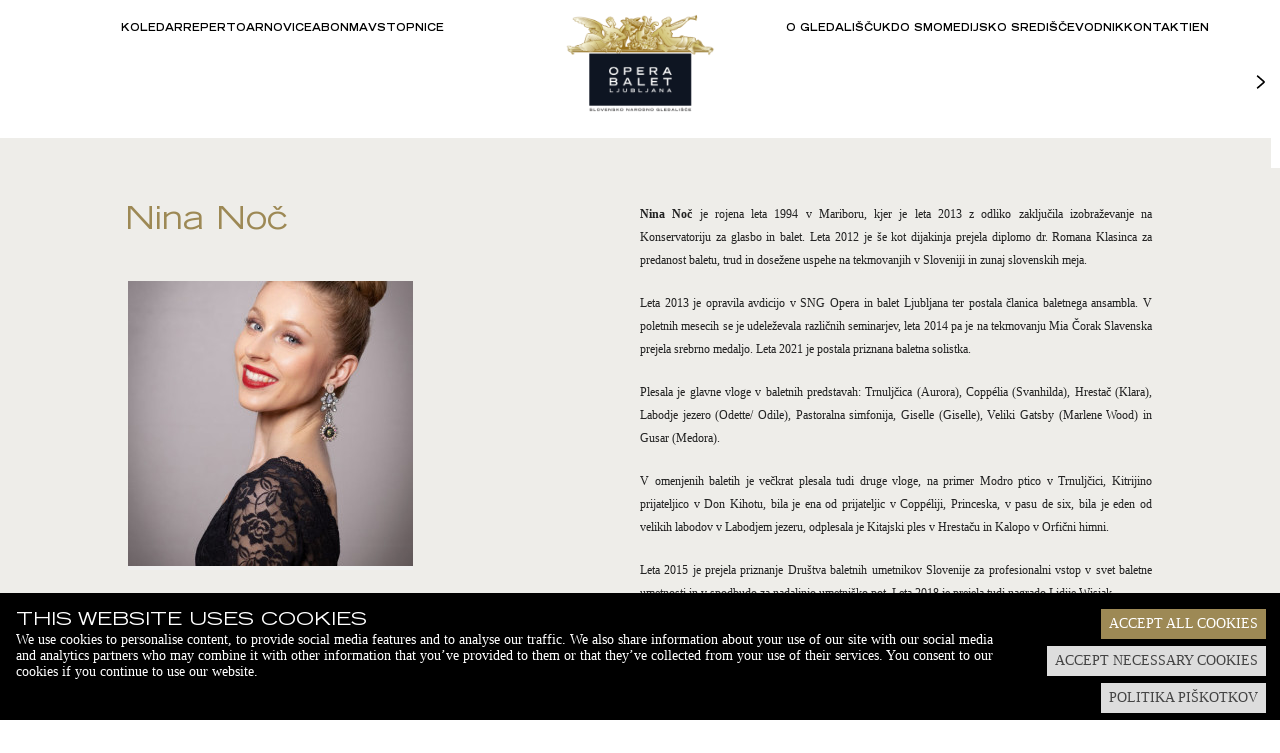

--- FILE ---
content_type: text/html; charset=utf-8
request_url: https://www.opera.si/sl/kdo-smo/balet/nina-noc-2/
body_size: 5675
content:
<!DOCTYPE html>
<html lang="sl-SI">
<head>
    <base href="https://www.opera.si/"><!--[if lte IE 6]></base><![endif]-->
    <title>Nina Noč &raquo; SNG Opera in balet Ljubljana</title>
    <meta name="description" content="Nina Noč je rojena leta 1994 v Mariboru, kjer je leta 2013 z odliko zaključila izobraževanje na Konservatoriju za glasbo in balet. Leta 2012 je še kot dijakinja prejela diplomo dr. Romana Klasinca za predanost baletu, trud in dosežene uspehe na tekmovanjih v Sloveniji in zunaj slovenskih meja.">
    <meta http-equiv="X-UA-Compatible" content="chrome=1">
    <meta name="viewport" content="width=device-width, initial-scale=1.0, maximum-scale=1.0, user-scalable=no">
    <meta name="generator" content="Silverstripe CMS 5.4">
<meta http-equiv="Content-Type" content="text/html; charset=utf-8">

    <link rel="alternate" hreflang="en-us" href="https://www.opera.si/en" />

    <link rel="alternate" hreflang="sl-si" href="https://www.opera.si/sl" />


    <link rel="profile" href="http://microformats.org/profile/hcard">
    <link rel="shortcut icon" href="_resources/images/SNG OPERA LOGO.png"/>
    <link rel="stylesheet" href="https://cdn.jsdelivr.net/npm/swiper@11/swiper-bundle.min.css"/>
    <link rel="stylesheet" href="https://cdnjs.cloudflare.com/ajax/libs/font-awesome/6.7.2/css/all.min.css"
          integrity="sha512-Evv84Mr4kqVGRNSgIGL/F/aIDqQb7xQ2vcrdIwxfjThSH8CSR7PBEakCr51Ck+w+/U6swU2Im1vVX0SVk9ABhg=="
          crossorigin="anonymous" referrerpolicy="no-referrer"/>
    <link href="https://cdn.jsdelivr.net/npm/bootstrap@5.0.2/dist/css/bootstrap.min.css" rel="stylesheet"
          integrity="sha384-EVSTQN3/azprG1Anm3QDgpJLIm9Nao0Yz1ztcQTwFspd3yD65VohhpuuCOmLASjC" crossorigin="anonymous">
    <script src="https://code.jquery.com/jquery-3.7.1.min.js"
            integrity="sha256-/JqT3SQfawRcv/BIHPThkBvs0OEvtFFmqPF/lYI/Cxo=" crossorigin="anonymous"></script>
    
    
    
    
    
    

    
        <script src="/dist/vendors.bundle.js"></script>
    
<link rel="stylesheet" type="text/css" href="/_resources/vendor/innoweb/silverstripe-cookie-consent/client/dist/css/cookieconsent.css?m=1743722598">
<link rel="stylesheet" type="text/css" href="/_resources/themes/opera/css/reset.css?m=1747145554">
<link rel="stylesheet" type="text/css" href="/_resources/themes/opera/css/layout.css?m=1761815054">
<link rel="stylesheet" type="text/css" href="/_resources/themes/opera/css/Form.css?m=1747402190">
<link rel="stylesheet" type="text/css" href="/_resources/themes/opera/css/tabstrip.css?m=1746995428">
<link rel="stylesheet" type="text/css" href="/_resources/themes/opera/css/overrides.css?m=1758549098">
<link rel="stylesheet" type="text/css" href="/_resources/themes/opera/css/calendar-block.css?m=1747917362">
<meta http-equiv="Content-language" content="sl-SI" />
</head>
<body class="Profile no-js">

<div class="accessibility">
<div class="accessibility-close" id="accessibility-close">
    <li title="Preklopi meni za dostopnost menu">
        <button title="Preklopi meni za dostopnost" class="accessibility-close-button">
            <img src="_resources/images/icons/chevron-right.svg" alt="Preklopi meni za dostopnost">
        </button>
    </li>
</div>

<div class="accessibility-menu">
    <li>
        <button class="skip-header" id="skip-header" title="Preskoči ponavljajočo vsebino" >
            <img src="_resources/images/icons/arrow-down-sign-to-navigate.png"/>
        </button>
    </li>
    <li>

        <button class="social-logo" id="accessibility" style="margin: 0 5px;" title="Vklopi dostopno temo">
            <img src="_resources/images/icons/accessibility-icon.svg" alt="Vklopi dostopno temo">
        </button>
    </li>
</div>
</div>
<header class="header clear" role="banner">

    <a href="https://www.opera.si/sl" title="SNG Opera in balet Ljubljana" class="brand-mobile" rel="home"
       title="SNG Opera in balet Ljubljana">

        <img src="_resources/images/SNG OPERA LOGO.png" alt="logo">
        <h1 class="visuallyhidden">
            SNG Opera in balet Ljubljana
        </h1>
    </a>

    <span class="trigger"></span>

    <div class="nav-holder">
        <div class="inner">
            <nav class="primary">
    <ul>
        
            <li class="link"><a tabindex=0 href="/sl/program/koledar" title="Program"
                                        class="link">Koledar</a></li>
        
            <li class="link"><a tabindex=0 href="/sl/predstave-v-sezoni-202425/20252026" title="Repertoar"
                                        class="link">Repertoar</a></li>
        
            <li class="link"><a tabindex=0 href="/sl/novice/aktualno" title="Novice"
                                        class="link">Novice</a></li>
        
            <li class="link"><a tabindex=0 href="/sl/abonma" title="Abonma"
                                        class="link">Abonma</a></li>
        
            <li class="link"><a tabindex=0 href="/sl/vstopnice/vstopnice" title="Vstopnice"
                                        class="link">Vstopnice</a></li>
        
    </ul>
</nav>

<a tabindex=0 href="https://www.opera.si/sl" title="SNG Opera in balet Ljubljana" class="brand" rel="home">
    <img src="_resources/images/SNG OPERA LOGO.png" class="logo" alt="logo">
    <span class="visuallyhidden">SNG Opera in balet Ljubljana</span>
</a>

<nav class="secondary">
    <ul>
        
            
                <li><a tabindex=0 href="/sl/o-gledaliscu-2/zgodovina-2" title="O gledališču" class="link">O gledališču</a></li>
            
                <li><a tabindex=0 href="/sl/kdo-smo/strokovne-sluzbe" title="Kdo smo" class="section">Kdo smo</a></li>
            
                <li><a tabindex=0 href="/sl/medijsko-sredisce/objave" title="Medijsko središče" class="link">Medijsko središče</a></li>
            
                <li><a tabindex=0 href="/sl/vodnik-za-obiskovalce" title="Vodnik za obiskovalce" class="link">Vodnik</a></li>
            
                <li><a tabindex=0 href="/sl/kontakti/informacije" title="Kontakti" class="link">Kontakti</a></li>
            
        
        
            <li><a tabindex=0 class="en_US" href="/en" title="EN">EN</a></li>
        
    </ul>
</nav>

        </div>
    </div>


</header>


    <div class="head-spacer"></div>


<section class="main clear detail-page" id="main" role="main">
    <div class="content-container clear">
        <article>
            <header>
                <h1>Nina Noč</h1>
                
	<ul class="gallery-detail clear">
        
			<li class="first xxx">
				<a href="" rel="fancybox" title="">
					<img src="/assets/Uploads/DarjaStravsTisu-6932__FillWzI4NSwyODVd.jpg" alt="Foto: SNG Opera in balet Ljubljana / Darja Štravs Tisu" />
				</a>
			</li>
		
	</ul>


            </header>
            <div class="content">
                <p style="text-align: justify;"><strong>Nina Noč</strong> je rojena leta 1994 v Mariboru, kjer je leta 2013 z odliko zaključila izobraževanje na Konservatoriju za glasbo in balet. Leta 2012 je še kot dijakinja prejela diplomo dr. Romana Klasinca za predanost baletu, trud in dosežene uspehe na tekmovanjih v Sloveniji in zunaj slovenskih meja.</p><p style="text-align: justify;">Leta 2013 je opravila avdicijo v SNG Opera in balet Ljubljana ter postala članica baletnega ansambla. V poletnih mesecih se je udeleževala različnih seminarjev, leta 2014 pa je na tekmovanju Mia Čorak Slavenska prejela srebrno medaljo. Leta 2021 je postala priznana baletna solistka.</p><p style="text-align: justify;">Plesala je glavne vloge v baletnih predstavah: Trnuljčica (Aurora), Coppélia (Svanhilda), Hrestač (Klara), Labodje jezero (Odette/ Odile), Pastoralna simfonija, Giselle (Giselle), Veliki Gatsby (Marlene Wood) in Gusar (Medora).</p><p style="text-align: justify;">V omenjenih baletih je večkrat plesala tudi druge vloge, na primer Modro ptico v Trnuljčici, Kitrijino prijateljico v Don Kihotu, bila je ena od prijateljic v Coppéliji, Princeska, v pasu de six, bila je eden od velikih labodov v Labodjem jezeru, odplesala je Kitajski ples v Hrestaču in Kalopo v Orfični himni.</p><p style="text-align: justify;">Leta 2015 je prejela priznanje Društva baletnih umetnikov Slovenije za profesionalni vstop v svet baletne umetnosti in v spodbudo za nadaljnjo umetniško pot. Leta 2018 je prejela tudi nagrado Lidije Wisiak.</p><p style="text-align: justify;">Nina Noč je v zadnjih letih aktivno sodelovala z Društvom baletnih umetnikov Slovenije in z njimi odplesala glavne in solo vloge v baletih Carmen, Dama s Kamelijami ter Romeo in Julija, nastopila pa je tudi na številnih baletnih koncertih, med drugim v Bolzanu in na festivalu Junij v Ljubljani.  </p><p style="text-align: justify;">Aktualizacija: september 2021</p>
                
            </div>
        </article>
    </div>
</section>


<footer class="footer" role="contentinfo">
    
            <a class="footer-ticket-link" href="https://opera.mojekarte.si/si/celotna-ponudba.html">
        <div class="footer-tickets">
                <h2>Nakup vstopnic</h2>
        </div>
            </a>
    

    <div class="footer-content">

        
            <div class="footer-contacts">
                
                    <div class="footer-contact">
                        <p class="contact-title">SNG Opera in balet Ljubljana</p>
                        <p>Župančičeva 1</p>
                        <p>1000 Ljubljana</p>
                        <p>T: +386 1 24 15 900</p>
                        
                        <p>E: info@opera.si</p>
                    </div>
                
                    <div class="footer-contact">
                        <p class="contact-title">Blagajna</p>
                        <p></p>
                        <p></p>
                        <p>T: +386 1 24 15 959</p>
                        <p>M: +386 31 696 600</p>
                        <p>E: blagajna@opera.si</p>
                    </div>
                
            </div>
        

        
            <div class="footer-nav">
                
                    <a tabindex=0 href="/sl/kontakti/informacije" title="Informacije" class="link"><p>Informacije</p></a>
                
                    <a tabindex=0 href="/sl/vstopnice/vstopnice" title="Vstopnice" class="link"><p>Vstopnice</p></a>
                
                    <a tabindex=0 href="/sl/sponzorji/sponzorji" title="Sponzorji" class="link"><p>Sponzorji</p></a>
                
                    <a tabindex=0 href="/sl/program/koledar" title="Program" class="link"><p>Koledar</p></a>
                
                    <a tabindex=0 href="/sl/abonma" title="Abonma" class="link"><p>Abonma</p></a>
                
                    <a tabindex=0 href="/sl/vodnik-za-obiskovalce" title="Vodnik za obiskovalce" class="link"><p>Vodnik</p></a>
                
                    <a tabindex=0 href="/sl/o-gledaliscu-2/zgodovina-2" title="O gledališču" class="link"><p>O gledališču</p></a>
                
                    <a tabindex=0 href="/sl/kdo-smo/strokovne-sluzbe" title="Kdo smo" class="section"><p>Kdo smo</p></a>
                
                    <a tabindex=0 href="/sl/kontakti/informacije" title="Kontakti" class="link"><p>Kontakti</p></a>
                
                <a><p></p></a>
            </div>
        

        <div class="footer-news">
            <h2>Prijava na E-novice</h2>
                <p>Bodite na tekočem!</p>
                <p>Prijavite se na e-novice SNG Opera in balet Ljubljana in odkrijte zanimivosti in zakulisne zgodbe.</p>
                <div id="sqm_form_16"></div>
                <script type="application/javascript" src="/_resources/themes/opera/javascript/event.js?m=1746995428"></script>
<script type="application/javascript" src="/_resources/themes/opera/javascript/functions.js?m=1747639223"></script>
<script type="application/javascript" src="/_resources/themes/opera/javascript/accessibility.js?m=1747917362"></script>
<script type="application/javascript" src="/_resources/themes/opera/javascript/hover.js?m=1746995428"></script>
<script type="application/javascript" src="https://7721.squalomail.net/forms/16/subscribe.js?v=1"
                        async></script>
        </div>

        <div class="footer-socials">
            
            <div>
            <h2>Ostanimo povezani</h2>
                
                    <a href="http://www.facebook.com/SNGOperaInBalet" target="_blank" title="Facebook">
                        <div class="footer-social">
                            <i class="fa-brands fa-facebook-f"></i>
                        </div>
                    </a>
                
                    <a href="https://www.instagram.com/operabaletlj/" target="_blank" title="Instagram">
                        <div class="footer-social">
                            <i class="fa-brands fa-instagram"></i>
                        </div>
                    </a>
                
                    <a href="https://www.youtube.com/@SNGOperainbaletLj" target="_blank" title="Youtube">
                        <div class="footer-social">
                            <i class="fa-brands fa-youtube"></i>
                        </div>
                    </a>
                
            </div>
            
            <div>
                <h2>Pišite nam</h2>
                    <a href="mailto:info@opera.si" title="Kontaktirajte nas ">
                        <div class="footer-social">
                            <i class="fa-regular fa-envelope"></i>
                        </div>
                    </a>
            </div>
        </div>
    </div>


    <div class="footer-bottom">
        <small class="footer-copyright left">
            &copy; 2026
            <span>I</span>
            SNG Opera in balet Ljubljana
        </small>
        <a tabindex=0 href="https://www.opera.si/sl" title="SNG Opera in balet Ljubljana" class="footer-brand" rel="home">
            <img src="_resources/images/SNG OPERA LOGO.png" class="footer-logo" alt="logo">
            <span class="visuallyhidden">SNG Opera in balet Ljubljana</span>
        </a>
        <small class="footer-copyright right">
            Produkcija:
            <a tabindex=0 href="https://nimbis.si" target="_blank" title="Nimbis d.o.o.">Nimbis d.o.o.</a>
            <span>I</span>
            <a tabindex=0 href="https://www.opera.si/sl/accessibility">
                Izjava o dostopnosti
            </a>
            <span>I</span>
            <a tabindex=0 href="https://www.opera.si/sl/sitemap">
                Sitemap
            </a>
        </small>
    </div>
</footer>


    <div role="dialog"
         aria-labelledby="cookieconsent-title"
         class="CookieConsent"
         id="CookieConsent"
         data-cookie="CookieConsent"
         data-expiry="60"
         
    >
        <div>
        <div class="CookieConsent__hd">
            <h2 class="CookieConsent__title" id="cookieconsent-title">This website uses cookies</h2>
        </div>
        <div class="CookieConsent__bd">
            <div class="CookieConsent__content">
                <p>We use cookies to personalise content, to provide social media features and to analyse our traffic. We also share information about your use of our site with our social media and analytics partners who may combine it with other information that you’ve provided to them or that they’ve collected from your use of their services. You consent to our cookies if you continue to use our website.</p>
            </div>
        </div>
        </div>
        <div class="CookieConsent__ft">
            
                <a class="CookieConsent__button CookieConsent__button--highlight js-cookie-consent-button" href="/sl/kdo-smo/balet/nina-noc-2/acceptAllCookies" rel="nofollow" data-cookie-groups="Necessary,Analytics">
                    Accept all cookies
                </a>
                <a class="CookieConsent__button js-cookie-consent-button" href="/sl/kdo-smo/balet/nina-noc-2/acceptNecessaryCookies" rel="nofollow" data-cookie-groups="Necessary">
                    Accept necessary cookies
                </a>
                <a class="CookieConsent__button js-cookie-info-button" href="/our-cookie-policy" rel="nofollow">
                    Politika piškotkov
                </a>
            
        </div>
    </div>
    <script>
        const popup = document.getElementById('CookieConsent');
        if (typeof(popup) != 'undefined' && popup != null) {
            const cookieName = popup.getAttribute('data-cookie');
            const cookieExpiry = popup.getAttribute('data-expiry');
            const additionalHostLinks = popup.getAttribute('data-additional-host-links');
            if (document.cookie.match(new RegExp('(^| )' + cookieName + '=([^;]+)'))) {
                popup.style.display = 'none';
            }
            document.addEventListener('DOMContentLoaded', function() {
                const buttons = document.querySelectorAll('.js-cookie-consent-button');
                if (buttons.length > 0) {
                    Array.prototype.forEach.call(buttons, function (button) {
                        button.addEventListener('click', function (e) {
                            e.preventDefault();
                            const xhr = new XMLHttpRequest();
                            xhr.open('GET', this.href);
                            xhr.setRequestHeader('x-requested-with', 'XMLHttpRequest');
                            xhr.send();
                            const d = new Date;
                            d.setTime(d.getTime() + 24*60*60*1000*cookieExpiry);
                            const cookieGroups = this.getAttribute('data-cookie-groups');
                            document.cookie = cookieName + "=" + cookieGroups + ";path=/;expires=" + d.toGMTString();
                            if (typeof(additionalHostLinks) != 'undefined' && additionalHostLinks != null) {
                                additionalHostLinks.split(',').forEach(function (url) {
                                    let img = document.createElement("img");
                                    img.src = url + cookieGroups;
                                    img.width = 1;
                                    img.height = 1;
                                    img.alt = "";
                                    img.className = "CookieConsent__host-image";
                                    document.body.appendChild(img);
                                });
                            }
                            let event = new CustomEvent("updateCookieConsent");
                            document.dispatchEvent(event);
                            popup.style.display = 'none';
                        });
                    });
                }
            });
        }
    </script>




<script src="https://cdn.jsdelivr.net/npm/swiper@11/swiper-bundle.min.js"></script>
<script src="https://cdn.jsdelivr.net/npm/bootstrap@5.0.2/dist/js/bootstrap.bundle.min.js"
        integrity="sha384-MrcW6ZMFYlzcLA8Nl+NtUVF0sA7MsXsP1UyJoMp4YLEuNSfAP+JcXn/tWtIaxVXM"
        crossorigin="anonymous"></script>






<script src="https://cdn.jsdelivr.net/npm/bs5-lightbox@1.8.5/dist/index.bundle.min.js"></script>



<script type="application/javascript">
    window.addEventListener('scroll', function () {
        if (window.scrollY > 0) {
            document.querySelector('body').classList.add('scrolled');
        } else {
            document.querySelector('body').classList.remove('scrolled');
        }
    });

</script>
<!--<script type="application/javascript">
    jQuery(document).ready(function ($) {
        window.addEventListener('scroll', function () {
            const cal = $(".calpage-calendar")
            const footer = $(".footer")
            if (window.scrollY > 0) {
                if (cal.position().top + cal.offset().top + cal.outerHeight(true) > footer.position().top) {
                    cal.css("transition", "0.5s")
                    cal.css("top", "unset")
                    cal.css("bottom", footer.position().top)
                } else {

                    cal.css("bottom", "unset")
                    cal.css("top", "90px")
                }
            } else {
                cal.css("top", "175px")
                cal.css("bottom", "unset")
            }
        });
    });
</script>-->
</body>
</html>


--- FILE ---
content_type: text/css
request_url: https://www.opera.si/_resources/themes/opera/css/layout.css?m=1761815054
body_size: 7831
content:
@font-face {
    font-family: 'BodoniOTRoman';
    src: url('../font/bodoniot_roman-webfont.eot');
}

@font-face {
    font-family: 'BodoniOTRoman';
    src: url(//:) format('no404'), url('../font/bodoniot_roman-webfont.woff') format('woff'), url('../font/bodoniot_roman-webfont.ttf') format('truetype'), url('../font/bodoniot_roman-webfont.svg#BodoniOTRoman') format('svg');
    font-weight: normal;
    font-style: normal;
}

@font-face {
    font-family: 'TradeGothicOTBoldExtended';
    src: url('../font/tradegothicot_boldextended-webfont.eot');
}

@font-face {
    font-family: 'TradeGothicOTBoldExtended';
    src: url(//:) format('no404'), url('../font/tradegothicot_boldextended-webfont.woff') format('woff'), url('../font/tradegothicot_boldextended-webfont.ttf') format('truetype'), url('../font/tradegothicot_boldextended-webfont.svg#TradeGothicOTBoldExtended') format('svg');
    font-weight: normal;
    font-style: normal;
}

@font-face {
    font-family: 'TradeGothicOTExtended';
    src: url('../font/tradegothicot_extended-webfont.eot');
}

@font-face {
    font-family: 'TradeGothicOTExtended';
    src: url(//:) format('no404'), url('../font/tradegothicot_extended-webfont.woff') format('woff'), url('../font/tradegothicot_extended-webfont.ttf') format('truetype'), url('../font/tradegothicot_extended-webfont.svg#TradeGothicOTExtended') format('svg');
    font-weight: normal;
    font-style: normal;
}

html {
    scroll-behavior: smooth;
}


html,
body {
    height: 100%;
}

body {
    font-size: 14px;
    font-family: Georgia, "Times New Roman", Times, serif;
    *font-size: small;
    color: #232323;
    -webkit-font-smoothing: antialiased;
    padding-top: 54px;
}

body.HomePage {
    padding-top: 0;
}

*:focus-visible {
    outline: 2px solid cornflowerblue !important;
}

.head-spacer {
    height: 84px;
}

::-moz-selection {
    background: var(--gold-dark-color);
    color: #fff;
    text-shadow: none;
}

::selection {
    background: var(--gold-dark-color);
    color: #fff;
    text-shadow: none;
}

h1,
h2,
h3,
h4,
h5,
h6 {
    font-weight: 100;
}

.content h2,
.content h3,
.content h4,
.content h5,
.content h6 {
    color: #8b794b;
}

h1 {
    font-size: 30px;
}

h2 {
}

h3 {
}

a {
    color: #785d16;
    text-decoration: none;
}

a:hover {
    color: #997f3d;
}

.content ol {
    margin-left: 20px;
}

.content em {
    font-style: italic;
}

.content .documents {
    margin-left: 0;
    padding-left: 0;
}

.content .documents li {
    margin-bottom: 0;
    background-repeat: no-repeat;
    padding-top: 4px;
    padding-bottom: 1px;
    list-style-type: none;
}

textarea {
    font-family: Georgia, "Times New Roman", Times, serif;
    padding: 10px 0
}

.sprite {
    background: url(../images/sprite.png) no-repeat;
}

#map_canvas {
    height: 420px !important;
    width: 100%;
    max-width: 100%;
    border: 1px solid #d8d4c8;
    margin-bottom: 30px;
}

.nav-holder .inner {
    display: grid;
    grid-template-columns: 1fr min-content 1fr;
}


.footer {
    margin: 0;
    background: #000000;
    color: white;
}

.footer-tickets {
    text-align: center;
}

.footer-content {
    padding: 2em;
    display: grid;
    grid-template-columns: 1fr 1fr 1fr 1fr;
    gap: 1em;
    width: 1284px;
    margin-left: auto;
    margin-right: auto;
    line-height: 2em;
}

.footer .footer-tickets {
    background: #a20a0f;
    text-transform: uppercase;
    font-family: Arial, Helvetica, sans-serif;
    padding: 1em;
}

.footer-ticket-link {
    display: block;
    width: 100%;
}

.footer a {
    color: #fff;
    display: block;
}

.footer-socials a, .footer-copyright a {
    display: inline-block;
}

.footer .footer-tickets h2 {
    font-weight: 900;
    font-size: 1.4em;
}

.footer .footer-contacts {
    font-family: "TradeGothicOTExtended";
}

.footer .footer-contact {
    padding-bottom: 3em;
}

.footer .footer-contact .contact-title {
    font-weight: bold;
    text-transform: uppercase;
    padding-bottom: 1em;
}

.footer-content a {
    font-family: "TradeGothicOTExtended";
    text-transform: uppercase;
    font-size: 0.8em
}

.footer .footer-news {
    font-family: "TradeGothicOTExtended";
}

.footer-news h2, .footer-socials h2 {
    font-family: "TradeGothicOTExtended";
    font-weight: bold;
    text-transform: uppercase;
    padding-bottom: 1em;
    font-size: 1em;
}

.footer .footer-news p {
    font-size: 0.8em;
    line-height: 1.5em;
}

.footer-socials {
    margin-left: 6em;
}

.footer-socials > div {
    padding-bottom: 3em;
}

.footer-social {
    padding: 0.5em;
    border-radius: 100%;
    background-color: #785d16;
    font-size: 20px;
    line-height: 20px;
    display: inline-block;
    margin-right: 0.5em;
}

.footer-social i {
    width: 20px;
    height: 20px;
    text-align: center;
}

.news-footer {
    background-color: var(--gold-background-color);
    padding: 1em;
    padding-top: 0
}

.desktop .news-footer-slide {
    display: grid;
    grid-template-columns: 1fr 1fr 1fr;
    grid-gap: 1em;
}

.tablet .news-footer-slide {
    display: grid;
    grid-template-columns: 1fr 1fr;
    grid-gap: 1em;
}

.mobile .news-footer-slide {
    display: grid;
    grid-template-columns: 1fr;
    grid-gap: 1em;
}

.news-footer-item {
    background-color: #fff;
    display: flex;
    flex-direction: column;
    height: 530px;
}

.news-footer-item .news-content {
    padding: 1em;
    flex-grow: 1;
    height: 250px;
    overflow: hidden;
}

.news-footer-item .news-content p {
    text-align: justify;
}

.news-footer-item img {
    width: 100%;
    height: 250px;
    object-fit: cover;
}

.news-footer-item h3 {
    font-size: 1.8em;
    line-height: 1em;
    font-family: "TradeGothicOTExtended";
    margin-bottom: 0.5em;
    font-weight: bold;
    overflow: hidden;
}

.news-footer-item .news-date {
    color: gray;
    margin-bottom: 0.5em;
    font-family: "TradeGothicOTExtended";
}

.news-footer.tablet, .news-footer.mobile {
    display: none;
}

.news-controls {
    background-color: var(--gold-background-color);
    margin-bottom: 0 !important;
    padding-top: 1.5em;
}

.nsf-box .fp10 {
    background: none !important;
    color: white !important;
    padding: 0 !important;
    margin: 0 !important;
}

/* embeded subscription form */
.nsf-box .fp10 p {
    display: none;
}

.nsf-box .fp10 button {
    background-color: #785d16 !important;
    font-family: Arial, Helvetica, sans-serif;
    color: white !important;
    font-weight: bold !important;
}

.nsf-box .fp10 .description {
    color: white !important;
}

/* end embeded subscription form */


.footer-bottom {
    display: grid;
    grid-template-columns: calc(50% - 1em - 75px) 150px calc(50% - 1em - 75px);
    grid-gap: 1em;
    color: #8b794b;
    font-size: 0.8em;
}

.footer-bottom a {
    color: #8b794b;
}

.footer-bottom img {
    width: 100%;
}

.footer-bottom .footer-copyright {
    margin-top: auto;
    padding: 1em
}

.footer-bottom .footer-copyright.left {
    text-align: right;
}

.main {
    position: relative;
}

.HomePage .main {
    height: 100%;
}

.main-home {
    width: 100%;
}

.aside {
    float: left;
    width: 150px;
}

.header {
    margin: 0 auto;
    top: 0;
    left: 0;
    position: fixed;
    width: 100%;
    max-width: 100%;
    z-index: 30;
}

.nav-holder {
    height: 53px;
    transition: 0.5s;
    background-color: rgba(255, 255, 255, 0.1);
}

.HomePage .nav-holder .primary a, .HomePage .nav-holder .secondary a {
    transition: 0.5s;
    color: white;
}

.nav-holder:hover {
    transition: 0.5s;
    background-color: rgba(255, 255, 255, 0.95);
}

.nav-holder:hover .primary a, .nav-holder:hover .secondary a {
    transition: 0.5s;
    color: black !important;
}

.scrolled .nav-holder {
    transition: 0.5s;
    background-color: rgba(255, 255, 255, 0.95);
    height: 90px;
}

.scrolled .nav-holder .primary a, .scrolled .nav-holder .secondary a {
    transition: 0.5s;
    color: black;
}

.nav-holder .inner {
    height: 100%;
}

.spotlight .carousel-item {
    height: 100vh;
}


.spotlight .carousel-item img, .spotlight .carousel-item video {
    height: 100%;
    width: 100%;
    object-fit: cover;
}

.spotlight .carousel-caption {
    height: 100%;
    width: 100%;
    left: 0;
    right: 0;
    top: 0;
    bottom: 0;
    padding: 0;
    display: grid;
    font-family: 'TradeGothicOTExtended';
}

.spotlight .carousel-caption div {
    margin: auto;
}

.spotlight .carousel-caption a:not(.btn-tickets) {
    display: block;
}

.spotlight .carousel-caption.light {
    color: #fff;
    transition: 0.5s;
}

.spotlight .carousel-caption.light a:not(.btn-tickets) {
    color: #ccc;
}

.spotlight .carousel-caption.dark {
    color: #000;
    transition: 0.5s;
}

.spotlight .carousel-caption.dark a:not(.btn-tickets) {
    color: #333;
}

.spotlight .carousel-caption.gold {
    color: var(--gold-dark-color);
    transition: 0.5s;
}

.spotlight .carousel-caption.gold a:not(.btn-tickets) {
    color: #785d16;
}

.spotlight .carousel-caption.outlined-text.light {
    color: rgba(0,0,0,0);
    text-stroke: 1px white;
    -webkit-text-stroke: 1px white;
}

.spotlight .carousel-caption.outlined-text.dark {
    color: rgba(0,0,0,0);
    text-stroke: 1px black;
    -webkit-text-stroke: 1px black;
}

.spotlight .carousel-caption.outlined-text.gold {
    color: rgba(0,0,0,0);
    text-stroke: 1px var(--gold-dark-color);
    -webkit-text-stroke: 1px var(--gold-dark-color);
}

.spotlight .carousel-pause {
    position: absolute;
    right: 0;
    bottom: 0;
    z-index: 2;
    display: flex;
    justify-content: center;
    padding: 0;
    margin-right: 1em;
    margin-bottom: 1rem;
    list-style: none;
    color: rgba(255, 255, 255, 0.3);
    font-size: 1.5rem;
}

.video-pause {
    position: absolute;
    bottom: 2em;
    width: 100%;
    color: white;
    text-align: center;
    font-size: 1.5em;
}

.btn-tickets {
    background-color: var(--ticket-link-color);
    color: #fff;
    padding: 1em 2em;
    font-size: 1em;
    font-weight: bold;
    text-transform: uppercase;
    font-family: 'TradeGothicOTExtended';
    transition: linear 0.2s;
    display: inline-block;
    border: 1px var(--ticket-link-color) solid;
}

.btn-tickets:hover {
    color: white;
    background-color: #8A090D;
}

.spotlight .carousel-caption h1 {
    font-size: 4em;
    text-transform: uppercase;
    font-weight: bold;
}

.spotlight .carousel-caption h2 {
    font-size: 3em;
}
.spotlight .carousel-caption h3 {
    font-size: 2.5em;
}
.spotlight .carousel-caption h4 {
    font-size: 2em;
}
.spotlight .carousel-caption h5 {
    font-size: 1.5em;
}
.spotlight .carousel-caption h6 {
    font-size: 1em;
}

.spotlight .carousel-caption p {
    font-family: "Open Sans", sans-serif;
}

button.social-logo {
    display: inline-block;
    vertical-align: middle;
    width: 20px;
    height: 20px;
    border: none;
    background: none;
    padding: 0
}

.brand {
    transition: 0.3s;
    width: 150px;
    margin-top: 1em;
}


.primary,
.secondary {
    display: flex;
    align-items: center;
    justify-content: space-around;
}


.logo {
    transition: 0.5s;
    width: 150px;
    position: absolute;
    margin: 0;
}

.scrolled .logo {
    transition: 0.5s;
    width: 100px;
    margin: 0 25px;
}

.primary ul,
.secondary ul {
    display: flex;
    flex-wrap: wrap;
    font-size: 0.95em;
    gap: 1em;
    justify-content: space-around;
}

.nav-holder:focus-within {
    background-color: white;
}

.primary a,
.secondary a,
.tertiary li a {
    color: #000;
    font-family: 'TradeGothicOTBoldExtended';
    text-transform: uppercase;
    -moz-transition: 0.2s;
    -webkit-transition: 0.2s;
    -o-transition: 0.2s;
    transition: 0.2s;
    font-size: 0.75em;
}

.primary li a:hover,
.secondary li a:hover {
    color: var(--gold-dark-color);
}


.tertiary .parent,
.tertiary .current.parent {
    display: none;
}

.tertiary li a {
    color: #999;
}


.lang-nav {
    position: absolute;
    right: 15px;
    top: 15px;
    z-index: 10;
}

.lang-nav a.en, .lang-nav a.sl {
    line-height: 200px;
    overflow: hidden;
    height: 20px;
    width: 20px;
    display: inline-block;
    vertical-align: middle;
    margin: 0 5px;
    background: url(../images/sprite.png) no-repeat;
}

.lang-nav a.en {
    background-position: -21px -22px;
}

.lang-nav a.sl {
    background-position: -43px -22px;
}

.lang-nav a.social-logo {
    display: inline-block;
    vertical-align: middle;
    width: 20px;
    height: 20px;
    margin: 0 5px;
}


.lang-nav a.nl-link:hover {
    opacity: .8;
}

@media screen and (min-width: 656px) {
    .lang-nav .break {
        display: none
    }

    .lang-nav a.nl-link {
        color: #999;
        margin: 0;
    }

    .lang-nav a.nl-link:hover {
        color: #000;
    }

    .spotlight .carousel-item .desktop {
        display: block;
    }

    .spotlight .carousel-item .mobile {
        display: none;
    }
}

.loading {
    text-align: center;
}

.front-news {
    position: fixed;
    top: 40%;
    right: 0;
    width: 240px;
    z-index: 20;
}

span.separator {
    padding: 0 5px 0 7px;
}

.secondary .sub li {
    padding-left: 10px;
}

.season-list li.cover {
    display: flex;
    flex-direction: column;
    justify-content: center;
    align-items: center;
    background: right top no-repeat #deddd8;
    background-size: auto;
    aspect-ratio: 16/9;
    width: 100%;
}

ul.list {
    display: grid;
    grid-template-columns: repeat(auto-fit, minmax(320px, 1fr));
    gap: 0.5em;
    margin-left: 1em;
    margin-right: 1em;
    margin-bottom: 1em;
    margin-top: 1em;
}

.list li {

    min-height: 195px;
    text-align: center;

}

.list li.item {
    background-color: #eeede9;
}


.photo-list li.cover {
    background-color: #deddd9;
}

.photo-list li.cover p {
    padding: 37px 30px 0;
    color: #666;
    font-size: 13px;
    line-height: 19px;
}

.photo-list li h3 {
    margin-top: 72px;
    font-family: 'TradeGothicOTBoldExtended';
    line-height: 22px;
    margin-bottom: 10px;
}

.photo-list li .separator {
    padding: 0 8px 0 5px;
}

.photo-list li.item .links {
    line-height: 20px;
}

.season-list {
    display: grid;
    grid-template-columns: repeat(auto-fit, minmax(340px, 1fr));

}

.season-list li.item {
    background-repeat: no-repeat;
    position: relative;
    background-image: url(../images/privzeta.jpg);
    aspect-ratio: 16 / 9;
    background-size: cover;
    background-position: center;
}

.season-list li.item a {
    display: block;
    width: 100%;
    height: 100%;
    color: #fff;
}

.season-image {
    width: 100%;
    height: 100%;
    object-fit: cover;
    object-position: center
}

.season-list li.item .title {
    height: 60px;
    background-color: #000;
    opacity: 80%;
    position: absolute;
    left: 0;
    bottom: 0;
    width: 100%;
    transition: 0.3s;
}

.season-list li.item:hover .title {
    height: 70px;
    transition: 0.3s;
}

.season-list li.cover {
    background-color: #deddd8;
}

.season-list li.cover p {
    font-size: 11px;
    color: #777;
}


.season-list li h2 {
    color: #000;
    font-size: 21px;
    font-family: 'TradeGothicOTBoldExtended';
    text-transform: uppercase;
}

.season-list li h3 {
    font-family: 'TradeGothicOTExtended';
    font-size: 13px;
    text-transform: uppercase;
    color: #fff;
    line-height: 18px;
    margin-top: -2px;
    padding: 0 20px 10px;
}


.season-list li h4 {
    text-transform: none;
    margin-bottom: 6px;
    font-size: 11px;
    color: #aaa;
    padding: 10px 20px 0;
}

.tertiary {
    text-align: center;
    border: 1px solid #ddd;
    border-left-width: 0;
    border-right-width: 0;
    width: 100%;
    padding: 9px 0 3px;
}

.tertiary select {
    display: none;
}

.tertiary li {
    display: inline-block;
    font-family: 'TradeGothicOTBoldExtended';
    font-size: 15px;
    text-transform: uppercase;
    padding-right: 18px;
    /*background: url(../images/menu-separator.png) no-repeat right center;*/
    margin-right: 10px;
    margin-bottom: 5px;
}

.tertiary li.last {
    margin-right: 0;
    padding-right: 0;
    background-image: none;
}

.tertiary li a {
    display: inline-block;
}

.gallery-default li {
    zoom: 1;
    display: inline !important;
}


.gallery-default li a {
    padding: 0 5px;
    margin-bottom: 10px;
    display: inline-block;
}

article h1 {
    font-size: 48px;
    font-family: 'TradeGothicOTExtended';
    color: var(--gold-dark-color);
    text-transform: uppercase;
    margin-bottom: 21px;
    margin-left: -3px;
}

article h2.author {
    font-size: 24px;
    margin-bottom: 7px;
    font-family: 'BodoniOTRoman';
    font-style: normal;
}

article h2 {
    font-family: 'TradeGothicOTExtended';
    margin-bottom: 15px;
    font-size: 26px;
    line-height: 32px;
}

article h3 {
    font-family: 'TradeGothicOTExtended';
    margin-bottom: 15px;
    font-size: 20px;
    line-height: 28px;
}

article p + h3,
article ul + h3,
article ol + h3 {
    margin-top: 30px;
}

article p + h2,
article ul + h2,
article ol + h2 {
    margin-top: 40px;
}

.content-container {
    background-color: #eeede9;
    padding: 65px 10% 50px;
}

article header {
    width: 100%;
    float: left;
    margin-bottom: 15px;
}

article header .info {
    margin-top: -10px;
    line-height: 24px;
}

article header .info li {
    font-size: 15px;
    display: inline-block;
    color: #333;
}

article header .info li span {
    padding: 0 5px 0 7px;
    font-family: Arial, Helvetica, sans-serif;
    color: #999;
}


article.additional {
    padding-top: 100px;
}

article header .info li span.other-dates-link,
#show-extended {
    color: #a20a0f;
    padding: 0 17px 0 0;
    background: url(../images/arrow.gif) no-repeat right 4px;
    cursor: pointer;
    font-weight: bold;
    font-family: Georgia, "Times New Roman", Times, serif;
}

aside #show-extended {
    margin-top: -15px;
}

article header .btn {
    float: left;
    margin-top: 20px;
    margin-bottom: 25px;
}

img.sponsors {
    float: right;
    margin-top: 8px;
}

article header .info li span.open,
span#show-extended.open {
    background-position: right -18px;
}

article iframe {
    width: 100%;
    aspect-ratio: 16/9 !important;
    height: unset;
}

.event-page {
    background-color: #f4f2ec;
}

.event-header {
    height: 60vh;
    width: 100%;
    display: grid;
    grid-template-areas: "header";
}

.event-image {
    height: 60vh;
    width: 100%;
    object-fit: cover;
    grid-area: header;
}

.event-header .event-info {
    grid-area: header;
    margin-top: auto;
    margin-bottom: 4em;
    text-align: center;
    color: white;
    font-family: 'TradeGothicOTBoldExtended';
}

.event-header .event-info h3 {
    color: var(--gold-background-color);
    font-size: 1em;
    margin-bottom: 0.5em;
}

.event-header .event-info h1 {
    text-transform: uppercase;
    font-size: 3em;
    color: white;
    margin: auto;
    font-weight: bold;
}


.event-header .event-info.Gold h2,
.event-header .event-info.Gold h3,
.event-header .event-info.Gold h1 {
    color: var(--gold-background-color);
}

.event-header .event-info.Dark h2,
.event-header .event-info.Dark h3,
.event-header .event-info.Dark h1 {
    color: #000000;
}


.event-header .event-info h2 {
    font-size: 1.5em;
}

.event-header .event-info button {
    margin-top: 2em;
}

.event-content {
    width: 90%;
    padding: 3em;
    margin: auto;
    background-color: white;
    position: relative;
    top: -2em;
    line-height: 1.8em;
    text-align: justify;
}

.event-sponsor {
    width: min-content;
    max-width: 100%;
    margin: auto;
}

.event-sponsor img {
    max-width: 300px;
}

.event-people, .event-documents, .event-additionals, .event-notifications {
    text-align: center;
}

.event-people li, .event-documents li, .event-additionals li {
    display: grid;
    grid-template-columns: 1fr 1fr;
    grid-gap: 1em;
    text-align: right;
}

.event-people li strong, .event-documents li strong, .event-additionals li strong {
    text-align: left;
}

.event-people i, .event-documents i, .event-additionals i, .event-notifications i {
    font-size: 1.8em;
    color: #8b794b;
    margin: 0.25em 0 1em 0;
}

.event-content h3 {
    font-family: 'TradeGothicOTBoldExtended';
    text-transform: uppercase;

}

.event-people h3, .event-documents h3, .event-additionals h3, .event-notifications h3 {
    font-size: 0.8em;
}

.event-shows h3 {
    text-align: center;
    margin-bottom: 1em;
}

.event-shows .btn.more {
    display: block;
    margin: auto;
    margin-bottom: 2em;
}

.event-shows {
    margin-bottom: 2em;
}

.event-shows-list {
    background-color: #f7f6f4;
    padding: 0 1em;
}

.event-show {
    display: grid;
    grid-template-columns: min-content 1fr min-content 125px;
    grid-gap: 1em;
    font-family: 'TradeGothicOTBoldExtended';
}

.event-date {
    text-align: center;
    padding: 0;
}

.event-date h4 {
    font-size: 2.5em;
    line-height: 1em;
}

.event-date p {
    font-size: 0.8em;
    line-height: 1em;
}

.event-time {
    justify-content: flex-end;
    display: flex;
    align-items: center;
}

.event-time h4 {
    font-size: 1.8em;
    line-height: 1em;
}

.event-show-list .event-location {
    padding: 0;
}

.event-show-list .event-show {
    padding-bottom: 1em;
    margin-bottom: 1em;
    border-bottom: 1px solid #eee;
}

.event-list-small .event-location, .event-list-small .event-author {
    font-size: 0.8em;
    color: #666
}

.event-list-small .event-title {
    font-size: 2em;
    line-height: 1.2em;
}

.event-notice {
    font-size: 0.8em;
    line-height: 1em;
    color: #999;
}

.event-premiere {
    color: var(--ticket-link-color)
}

.show-icons {
    width: fit-content;
    margin: auto 0 auto auto;
    height: fit-content;
}

.show-icons button:not(:last-child) {
    margin-right: 0.25em;
}

.cast, .event-additional, .files {
    display: none;
    margin-bottom: 4em;
}

.event-additional-content, .event-notification {
    padding: 2em;
    background-color: #f4f2ec;
    margin-bottom: 1em;
    text-align: justify;
}

.event-additional-content h4, .event-notification h4 {
    font-family: 'TradeGothicOTBoldExtended';
    text-transform: uppercase;

}

.event-additional-content h4 {
    text-align: center;
}

.event-additional-content .additional-content, .event-description {
    margin-bottom: 2em;
}

.event-notifications {
    margin-bottom: 2em;
}

.event-gallery, .event-trailer-gallery {
    margin-bottom: 2em;
}

.event-gallery h3, .event-trailer-gallery h3 {
    font-size: 0.8em;
    line-height: 1em;
}

.event-trailers {
    display: grid;
    grid-template-columns: 1fr 1fr;
    grid-template-rows: 1fr;
    grid-gap: 1em;
}

.event-images {
    display: grid;
    grid-template-columns: 1fr 1fr;
    grid-template-rows: 1fr 1fr;
    grid-gap: 1em;
    aspect-ratio: 16 / 9;
}

.event-premiere-text {
    color: var(--ticket-link-color);
    margin-bottom: 1em;

}

.event-images img {
    width: 100%;
    height: 100%;
    object-fit: cover;
    aspect-ratio: 16 / 9;
}

.event-gallery-controls, .event-trailers-controls, .news-controls {
    display: flex;
    justify-content: flex-end;
    margin-bottom: 1em;
}

.calpage-calendar {
    background-color: var(--gold-background-color);
    height: 100%;
}

.calpage-calendar .react-calendar-container {
    padding: 1em 2em 3em 2em;
}

a.carousel-control-pause {
    height: fit-content;
    margin: auto 0;
}

.event-gallery-controls .carousel-control-prev,
.event-gallery-controls .carousel-control-next,
.event-trailers-controls .carousel-control-prev,
.event-trailers-controls .carousel-control-next,
.news-controls .carousel-control-prev,
.news-controls .carousel-control-next {
    display: inline-block;
    position: unset;
    font-size: 1.5em;
    width: unset;
    color: var(--gold-dark-color);
    z-index: 10;
    opacity: 1;
    padding: 0 1em
}

.news-and-events-footer {
    background-color: #eeede9;
    padding: 2em;
    display: grid;
    grid-template-columns: 1fr 1fr;
    grid-gap: 1em;
}

.news-and-events-footer .event-list-small {
    background-color: white;
    padding: 2em 2em 0 2em;
}

.calendar-footer {
    background-color: #fff;
    display: flex;
    flex-direction: column;
}

.calendar-footer .react-calendar-container {
    padding: 1em;
    flex-grow: 1;
}

.calendar-title {
    font-family: 'TradeGothicOTBoldExtended';
    text-transform: capitalize;
    font-size: 1.8em;
    text-indent: 1em;
}

.calendar-list .calendar-title {
    margin-bottom: 1em;
    text-indent: unset;
}

.calendar-block .calendar-title {
    text-indent: unset;
}

.calendar-more {
    background-color: var(--gold-dark-color);
    color: white;
    text-transform: uppercase;
    text-align: center;
    font-family: 'TradeGothicOTBoldExtended';
    padding: 0.5em;
}

.ratio.ratio-16x9 {
    background-color: transparent !important;
}

body.modal-open {
    overflow: unset !important;
}

.modal-backdrop.show {
    opacity: 0.9;
}


.default-page .content {
    width: 100%;
    font-style: normal;
}

.default-page .content-container {
    text-align: center;
}

.default-page h1 {
    margin-bottom: 40px;
}

.default-page article {
    background: url(../images/logo-ornament-siva.svg) no-repeat center bottom;
    background-size: 40%;
    padding-bottom: 140px;
}

.detail-page .content {
    float: right;
    font-style: normal;
    width: 50%;
}

.detail-page h1 {
    text-transform: none;
    font-size: 32px;
    margin-bottom: 40px;
    width: 95%;
}

.detail-page article header {
    float: left;
    width: 48%;
}

article time {
    font-size: 18px;
}

.detail-page time {
    margin-bottom: 65px;
    margin-top: -30px;
    float: left;
    width: 100%;
}

.detail-page .image {
    float: left;
    margin-top: 20px;
}

.content ul,
content ol,
content table,
article aside ul {
    margin-bottom: 40px;
}

.content {
    font-size: 14px;
    line-height: 26px;
}

.content ul li {
    list-style-type: none;
    background: url(../images/bullet.png) -5px 10px no-repeat;
    padding-left: 20px;
}

.content ul li,
.content ol li {
    line-height: 24px;
    margin-bottom: 10px;
}

.default-page ul li {
    list-style-type: none;
    background: none;
}

.content p {
    margin-bottom: 20px;
}

.default-page .content p,
.ExtendedPage .content p,
.event-page .content p {
    margin-bottom: 20px;
    text-align: justify;
}

.ExtendedPage .content p {
    text-align: center;
}

article aside {
    float: right;
    width: 47%;
    font-size: 12px;
    margin-left: 2%;
    margin-top: 20px;
}

article aside p {
    margin-bottom: 0;
}

article aside .news {
    border-top: 1px solid #c7c7c7;
    width: 100%;
    float: left;
    padding-top: 10px;
    margin-top: 20px
}

article aside .extended {
    display: none;
}

.news-list li {
    border-bottom: 1px solid #c7c7c7;
    padding-bottom: 15px;
    margin-bottom: 35px;
}

.news-list time {
    float: left;
    width: 15%;
}

.news-list h2 {
    float: left;
    width: 30%;
    padding-right: 5%;
    font-size: 22px;
}

.more {
    display: inline-block;
}

.more:hover {
    color: #dd013a;
}

.list-page article .content {
    width: 50%;
    float: left;
    margin-top: 0;
}

.list-page article .content-image {
    width: 36%;
}

.news-list a.img {
    float: right;
    width: 150px;
    margin-bottom: 17px;
}

.gallery {
    width: 100%;
    max-width: 100%;
    min-width: 100%;
}

.gallery li {
    float: left;
    display: none;
    position: relative;
    width: 100%;
}

.gallery li.first {
    display: block;
}

.gallery li.first img {
    display: block;
}

.gallery li.first span.magnify {
    position: absolute;
    right: 0;
    bottom: 0;
}

.gallery li img {
    width: 100%;
    display: none;
}

.gallery-default {
    margin-bottom: 40px;
    margin-top: 10px;
}

.gallery-default li {
    display: inline-block;
}

.gallery-detail {
    float: left;
}

.news-gallery li {
    width: 49%;
    height: auto;
}

.News .content img {
    display: block;
    max-width: 100%;
    height: auto;
    float: none;
}

.gallery-detail li {
    display: inline-block;
}

.gallery-detail li.first {
    display: block;
}

.gallery-detail img {
}

.gallery-one {
    display: block;
}

dl {
    float: left;
    width: 100%;
    margin-bottom: 40px;
    font-size: 14px;
}

dl dd,
dl dt {
    float: left;
    width: 48%;
    text-align: right;
    margin-bottom: 12px;
    line-height: 22px;
}

dl dt {
    font-weight: bold;
    clear: both;
}

dl dd {
    float: right;
    text-align: left;
}


h2.people-title {
    width: 48%;
    text-align: right;
    text-transform: uppercase;
    font-size: inherit;
    font-weight: bold;
    float: left;
    font-family: Georgia, "Times New Roman", Times, serif;
}

ul#ticker {
    background: #8A090D;
    position: fixed;
    bottom: 0;
    left: 0;
    z-index: 10;
    overflow: hidden;
    color: #fff;
    height: 29px;
    width: 100%;
    cursor: default;
}

ul#ticker li {
    padding: 5px 8px;
    text-align: center;
    color: #EBE5CC;
}

ul#ticker li a {
    color: #EBE5CC;
}

table {
    border-collapse: collapse;
    border: 1px solid #dddddd;
    border-spacing: 0;
    margin: 0 0 10px;
}

table td,
.content table th {
    padding: 2px 5px;
    border: 1px solid #dddddd;
    vertical-align: top;
    background-color: #f7f6f4;
}

table th,
thead td {
    text-align: left;
    font-weight: bold;
}

.default-page table th,
.default-page thead td {
    text-align: center;
    font-weight: bold;
}


.foot-note {
    text-align: center;
    padding: 15px;
}

.foot-note img {
    display: inline-block;
    margin-top: 30px;
    margin-bottom: 15px;
}

.foot-note p {
    font-size: 14px;
    color: #000;
    font-family: Georgia, "Times New Roman", Times, serif;
}

.no-events {
    text-align: center;
    padding: 0 55px;
    padding-bottom: 1em;
    border-bottom: 1px solid #ddd
}

td.icons {
    text-align: right;
}

td.icons a {
    line-height: 1em;
}

td.icons a img {
    display: inline-block;
    margin: 0 0 0 2px;
}

.icon {
    position: relative;
    display: inline-block;
    padding: 0;
    top: 0;
    right: 0;
    cursor: pointer;
}

.notice {
    width: 240px;
    line-height: 18px;
    text-align: left;
}

.other-dates .icon img {
    width: 17px;
}

.other-dates .icon {
    margin-left: 1px;
}

.other-dates {
    display: none;
    float: left;
    width: 100%;
}

.other-dates table,
.content table {
    width: 100%;
    border: none;
    border-top: 1px solid #ddd;
    color: #333;
    margin-bottom: 0;
    float: left;
}

.other-dates table td,
.content table td {
    vertical-align: middle;
    border: none;
    border-bottom: 1px solid #ddd;
    padding: 6px 10px;
}

.other-dates table td.icons {
    padding: 4px 6px 0;
}

.other-dates table .place {
    width: 65%;
}

.no-js .other-dates {
    display: block;
}

.content.cookie-content table {
    width: 100%;
}

.content table {
    width: 70%;
    margin-bottom: 20px;
}


input {
    font-family: Georgia, "Times New Roman", Times, serif;
}

.js #photogallery_form #photogallery_form_submit {
    display: none;
}


.mobile-tickets-info {
    display: none;
}

.breadcrumbs {
    border-top: 1px solid #ddd;
    padding: 7px 0;
    color: #707070;
    font-size: 11px;
}


.mobile,
.brand-mobile,
.trigger {
    display: none;
}


.header {
    position: fixed;
}

.accessibility .accessibility-menu {
    position: fixed;
    right: -3.5em;
    top: 10vh;
    background-color: rgba(255, 255, 255, 0.1);
    transition: 0.5s;
    z-index: 100;
}

.accessibility.open .accessibility-menu {
    right: 0;
}

.scrolled .accessibility-menu, body:not(.HomePage) .accessibility-menu {
    background-color: rgba(255, 255, 255, 1);
}


.accessibility-menu li {
    display: block;
    padding: 1em;
}

.accessibility .accessibility-close {
    position: fixed;
    right: 0.65em;
    top: 10vh;
    background-color: rgba(255, 255, 255, 0.1);
    transition: 0.5s;
    z-index: 100;
}

.accessibility.open .accessibility-close {
    right: 4.15em;
}

.accessibility:focus-within .accessibility-menu, .accessibility:focus-within .accessibility-close {
    background-color: white;
}

.accessibility:focus-within .accessibility-close {
    right: 4.15em;

}

.accessibility:focus-within .accessibility-menu {
    right: 0;
}

.scrolled .accessibility-close, body:not(.HomePage) .accessibility-close {
    background-color: rgba(255, 255, 255, 1);
}

.accessibility-close li {
    display: block;
}

.accessibility-close button {
    width: 20px;
    height: 20px;
    padding: 0;
    border: none;
    background-color: transparent;
}

.accessibility-close img {
    width: 100%;
    height: 100%;
    margin: auto;
}

.accessibility-close li {
    display: block;
}

button.skip-header {
    display: inline-block;
    vertical-align: middle;
    width: 20px;
    height: 20px;
    background: none;
    border: none;
    padding: 0;
    margin: 0 5px;
}

button.skip-header img {
    width: 100%;
    height: 100%;
}

.sitemap-page div {
    font-size: 40px;
    text-align: center;
}

.sitemap-page li {
    font-size: 80%;
    padding-top: 1em;
}

.sitemap-page ol {
    counter-reset: item;
}

.sitemap-page ol > li {
    counter-increment: item;
    display: block;
}

.sitemap-page ol > li:before {
    content: counters(item, ".") ". ";
    margin-left: -20px;
    color: var();
}

.sitemap-page h1 {
    text-align: center;
}

@media all and (max-width: 1400px) {

    .news-footer.desktop, .news-footer.mobile {
        display: none;
    }

    .news-footer.tablet {
        display: block;
    }

    .footer-content {
        width: 965px;
    }

    .footer-socials {
        margin-left: 2em
    }

    article h1 {
        font-size: 40px;
    }

    article aside,
    article .content {
        font-size: 12px;
        line-height: 23px;
    }

    .event-page .content,
    .default-page .content {
        font-size: 15px;
        line-height: 26px;
    }

    .list-page article .content-image {
        width: 30%;
    }

    .content ul li,
    .content ol li {
        line-height: 22px;
    }
}

@media all and (max-width: 1024px) {

    .main,
    .footer,
    .header {
        width: 100vw;
        /*max-width: 90%;*/
    }

    .footer-content {
        width: auto;
        max-width: 95%;
    }

    .footer-socials {
        margin-left: 0;
    }

    .list {
        width: auto;
        margin: 0 auto;
    }

    .list li {

    }

    .shows li div.layer3,
    .shows li div.layer1 {
        background-attachment: initial;
        background-size: cover;
    }

    .mobile-tickets-info {
        display: block;
        padding: 20px 20px 20px 0;
    }

    .btn-nomobile {
        display: none;
    }

    .news-and-events-footer {
        grid-template-columns: 1fr;
    }

    .primary ul,
    .secondary ul {
        font-size: 0.82em;
        gap: 0.5em;
    }

}

@media all and (max-width: 900px) {
    .primary ul,
    .secondary ul {
        font-size: 0.75em;
        gap: 0.5em;
    }
}

@media all and (max-width: 800px) {

    body {
        padding-top: 0;
    }

    .event-trailers {
        grid-template-columns: 1fr;
    }

    .footer-content {
        grid-template-columns: 1fr;
        text-align: center;
    }

    .footer-nav, .footer-news, .footer-socials {
        padding-bottom: 3em
    }

    .spotlight .carousel-caption h1 {
        font-size: 3em;
    }

    .spotlight .carousel-caption h2 {
        font-size: 2.5em;
    }

    .spotlight .carousel-caption h3 {
        font-size: 2em;
    }

    .spotlight .carousel-caption h4 {
        font-size: 1.5em;
    }

    .spotlight .carousel-caption h5 {
        font-size: 1em;
    }

    .spotlight .carousel-caption h6 {
        font-size: 0.5em;
    }

    .accessibility .accessibility-close, .accessibility .accessibility-menu {
        top: 15vh;
    }

    .list li {
        background-size: cover;
    }

    .news-list time,
    .news-list h2,
    .list-page article .content {
        width: 100%;
    }

    .footer-container {
        display: block;
    }

    .detail-page time {
        margin-bottom: 30px;
    }

    .event-page .content {
        width: 100%;
    }

    .event-page aside {
        float: left;
    }

    article aside {
        margin-left: 0;
        width: 100%;
    }

    .content-container {
        padding-top: 40px;
    }

    article header .info {
        margin-bottom: 0;
    }

    .detail-page article header {
        width: 100%;
    }

    .detail-page .content {
        width: 100%;
    }

    .event-page h1 {
        width: 90%;
    }

    .sb-select {
        font-size: 14px;
        padding: 6px 25px 7px 7px;
    }

    .header li a {
        padding: 10px 0;
        display: block;
        width: 100%;
        float: left;
    }

    .header {
        text-align: center;
        /*position: relative !important;*/
        padding-top: 0;
        width: 100%;
        max-width: 100%;
        transition: background-color 0.5s linear;
    }

    .scrolled .brand-mobile img {
        width: 100px;
        margin-top: 0.1em;
        transition: width 0.5s linear, margin-top 0.5s linear;
    }

    .scrolled header.header {
        background-color: #fff;
        transition: background-color 0.5s linear;
    }

    .scrolled .trigger {
        top: 25px;
        transition: top 0.5s linear;
    }

,

.nav-holder .primary a.current,
.nav-holder .secondary a.current {
    color: #ccc;
}

    .nav-holder .brand {
        display: none;
    }

    .nav-holder .inner {
        display: block;
        background-color: #000000;
    }

    .primary ul,
    .secondary ul {
        display: block;
        font-size: 1.2em;
        justify-content: unset;
    }


    .mobile {
        display: block;
    }

    .main-home {
        padding-top: 0;
    }

    .content p {
        font-size: 16px;
        line-height: 24px;
    }

    .brand-mobile {
        display: inline-block;
        margin: 0.3em 0 0.3em;
    }

    .brand-mobile img {
        width: 125px;
        transition: width 0.5s linear;
    }

    .head-spacer, .gallery.gallery-one {
        height: 110px;
    }

    .nav-holder {
        display: none;
    }

    header:has(.nav-holder.open) {
        background-color: white;
    }

    .nav-holder.open {
        display: block;
        background-color: #000;
        text-align: center;
        padding: 30px 0;
        position: relative;
        width: 100%;
        height: 60vh;
        z-index: 9;
    }

    .nav-holder.open .primary,
    .nav-holder.open .secondary {
        display: block;
    }

    .brand {
        display: none;
    }

    .tertiary {
        padding: 3px 0 0;

    }

    .tertiary li.link {
        margin-bottom: 0;
        display: none;
    }

    .tertiary.open li.link {
        display: block;
        line-height: 2;
        transition: line-height 1s linear;
    }

    .tertiary {
        max-height: none;
    }

    .tertiary.open {
        max-height: min-content;
        transition: max-height 0.3s ease-in-out;
    }


    .trigger {
        position: absolute;
        right: 3%;
        top: 35px;
        width: 40px;
        height: 30px;
        display: block;
        text-align: center;
        z-index: 10;
        cursor: pointer;
        background: url(../images/menu-small.png) 50% 50% no-repeat;
        transition: top 0.5s linear;
    }

    .trigger.close {
        background-image: url(../images/close.png);
    }

    .tertiary {
        position: relative;
    }


    .tertiary li.current,
    .tertiary li.section {
        display: block;
        width: 100%;
        margin-right: 0;
        padding-right: 18px;
        background-image: url(../images/arrow.png);
        background-position: right;
        background-repeat: no-repeat;
        line-height: 2;
    }

    .tertiary .parent.current {
        display: block;
    }

    .tertiary li.parent {
        display: none;
    }

    .header li a {
        padding: 10px 0;
        display: block;
        width: 100%;

    }

    .nav-holder .primary li a,
    .nav-holder .secondary li a,
    .nav-holder:hover .primary a,
    .nav-holder:hover .secondary a {
        color: var(--gold-dark-color) !important;
        font-size: 13px;
    }

    .primary li a.current,
    .secondary li a.current {
        color: #ccc !important;
    }

    .brand-mobile {
        display: inline-block;
    }

    .brand-mobile img {
        width: 125px;
        margin-top: 0.3em;
        transition: width 0.5s linear, margin-top 0.5s linear;
    }

    .brand {
        display: none;
    }

    .tertiary {
        padding: 3px 0 0;

    }

    .tertiary li.link {
        margin-bottom: 0;
        display: none;

    }

    .tertiary.open li.link {
        display: block;
        line-height: 2;
        transition: line-height 1s linear;
    }

    .tertiary {
        max-height: none;
    }

    .tertiary.open {
        max-height: min-content;
        transition: max-height 0.3s ease-in-out;
    }


    .trigger {
        position: absolute;
        right: 3%;
        top: 35px;
        width: 40px;
        height: 30px;
        display: block;
        text-align: center;
        z-index: 10;
        cursor: pointer;
        background: url(../images/menu-small.png) 50% 50% no-repeat;
    }

    .trigger.close {
        background-image: url(../images/close.png);
    }

    .tertiary {
        position: relative;
    }


    .tertiary li.current,
    .tertiary li.section {
        display: block;
        width: 100%;
        margin-right: 0;
        padding-right: 18px;
        background-image: url(../images/arrow.png);
        background-position: right;
        background-repeat: no-repeat;
        line-height: 2;
    }

    .tertiary .parent.current {
        display: block;
    }

    .tertiary li.parent {
        display: none;
    }

}

@media all and (max-width: 756px) {
    .news-footer.desktop, .news-footer.tablet {
        display: none;
    }

    .news-footer.mobile {
        display: block;

    }
}


@media all and (max-width: 655px) {
    body {
        padding-top: 0;
    }


    .list li {
        width: 100%;
    }


    article h1,
    .default-page h1 {
        /*font-size:28px;*/
        font-size: 22px;
        margin-bottom: 20px;
    }


    .lang-nav {
        position: relative;
        right: 0;
        top: 0;
        display: flex;
        justify-content: end;
        margin-top: 1em;
    }


    .notice-top {
        display: block;
        top: 20px;
        left: 3%;
        height: 30px;
        width: 40px;
        text-align: center;
        background: url(../images/icon-notice.gif) 50% 50% no-repeat;
        position: absolute;
    }

    .notice {
        left: -30px;
        width: 200px;
    }

    .notice .arrow {
        left: 35px;
        right: auto;
    }

    ul#ticker {
        left: 0;
        top: 0;
        position: relative;
        height: auto;
        background: none;
    }

    ul#ticker li {
        border-bottom: 1px solid #66070a;
        background-color: #8A090D;
        padding-top: 10px;
        padding-bottom: 10px;
    }

    article h2 {
        font-size: 24px;
        line-height: 28px;
    }

    article h3 {
        font-size: 20px;
        line-height: 24px;
    }

    .default-page .content p,
    .extended-page .content p,
    .event-page .content p {
        text-align: left !important;
    }

    .event-content {
        padding: 1em
    }

    .event-images {
        grid-gap: 0.5em;
    }


    .spotlight .carousel-item .desktop {
        display: none;
    }

    .spotlight .carousel-item .mobile {
        display: block;
    }

    .event-show-list .event-show {
        grid-template-columns: min-content 1fr min-content;
    }

    .event-show-list .event-show .show-icons {
        grid-column: 1 / 5;
        padding-right: 1em;
    }
}

#captcha-v2 {
    margin: 0 auto;
    width: 304px;
}

.responsive-table-wrapper {
    display: block;
    width: 100%;
    overflow-x: auto;
}

.calendar-nav h3 {
    font-family: 'TradeGothicOTBoldExtended';
    font-size: 0.9em
}





--- FILE ---
content_type: text/css
request_url: https://www.opera.si/_resources/themes/opera/css/tabstrip.css?m=1746995428
body_size: 367
content:
ul.tabstrip {
    padding: 0;
    margin: 0 !important;
    clear: left;
    float: left;
    width: 100%;
    position: relative;
}

ul.tabstrip {
    padding: 0;
    margin: 0 !important;
    clear: left;
    float: left;
    width: 100%;
    position: relative;
}

ul.tabstrip li {
    float: left;
    background: #ddd;
    cursor: pointer;
    position: relative;
    top: 0;
    border: 1px solid #ddd;
    border-bottom: none;
    margin: 0 5px 0 0;
}

ul.tabstrip li a {
    display: block;
    float: left;
    padding: 5px 13px 5px;
    text-decoration: none;
    font-weight: bold;
    outline: none;
    color: #333;
}

ul.tabstrip li a:hover {
    text-decoration: none;
}

ul.tabstrip li.current, ul.tabstrip li.ui-tabs-selected, ul.tabstrip li.sel {
    background: #fff;
    top: 0;
}

ul.tabstrip li:hover {
    background-color: #eee;
}

ul.tabstrip li.current:hover {
    background-color: #fff;
}

ul.tabstrip li.current a, ul.tabstrip li.ui-tabs-selected a, ul.tabstrip li.sel a {
    color: #333;
}

.tab {
    clear: left;
    overflow: auto;
    border: 1px solid #ddd;
    border-top: none;
    margin: 0;
    padding: 10px 15px;
    background-color: #fff;
}



--- FILE ---
content_type: text/css
request_url: https://www.opera.si/_resources/themes/opera/css/overrides.css?m=1758549098
body_size: 1206
content:
.xxx {
    background: #efefef;
}

.calendar h2 a {
    font-size: 2em;
    text-transform: uppercase;
    transition: linear 0.7s;
}

.calendar h2 a:hover {
    color: var(--gold-light-color);
    transition: linear 0.7s;
}

.calendar-list .event-show {
    display: grid;
    gap: 1em;
    grid-template-columns: min-content 1fr min-content;
    grid-gap: 1em;
    padding-bottom: 2em;
}

.calendar .event-date {
    width: 8em;
    margin: auto
}

.calendar .event-location {
    padding: 0;
    color: #999;
    margin-top: 1em;
}

.calendar .event-wrapper {
    flex: 1;
    display: flex;
    justify-content: space-between;
}

.calendar .event-icons {
    width: 10em;
}

.calendar .event-time {
    font-size: 2em;
    padding: 1em;
    white-space: nowrap;
}

.event-time.has-exceptions {
    padding-bottom: 0
}

.event-time:not(.has-exceptions) {
    height: 100%;
}

.event-time-cast {
    display: flex;
    flex-direction: column;
    justify-content: center;
}

.event-time-cast button {
    align-self: end;
}

.event-show {
    transition: all 0.5s ease;
}

.event-show:has(.event-cast-exceptions.open) {
    max-height: 1000px;
    transition: all 0.5s ease;
}

.event-cast-exceptions {
    text-align: right;
    width: calc(100% - 10em);
    font-family: Georgia, "Times New Roman", Times, serif;
    overflow: hidden;
    grid-column: 2;
    padding: 0 1em;
    max-height: 0;
    transform: scaleY(0);
    transform-origin: top;
    transition: all 0.5s ease;
}

.event-cast-exceptions.open {
    max-height: fit-content;
    transform: scaleY(1);
    transition: all 0.5s ease;

}
.react-show-list .event-show {
    grid-gap: 0 1em;
}
.react-show-list .event-time:has(button) {
    display: block;
}
.react-show-list .event-cast-exceptions {
    grid-column: 1 / 5;
}
.react-show-list .event-time button {
    padding: 0;
    width: max-content;
}
.react-show-list .event-time h4 {
    text-align: right;
}

.calendar .btn-tickets, .event-shows .btn-tickets {
    padding: 1em;
    font-size: 0.8em;
    text-transform: uppercase;
}

.event-shows .btn-tickets {
    padding: 1em;
    font-size: 0.8em;
    text-transform: uppercase;
    background-color: var(--gold-dark-color);
    display: block;
    margin-left: auto;
    border: none;
}

.event-shows .btn-tickets:hover {
    background-color: var(--gold-dark-color);
}

.calendar .btn-soldout {
    background-color: var(--gold-dark-color);
    color: white;
    cursor: unset;
    opacity: 0.7;
    padding: 1em;
    border: 0;
    font-size: 0.7em;
    font-weight: bold;
    text-transform: uppercase;
    font-family: 'TradeGothicOTExtended';

}

.calendar .event-show {
    padding: 1em 0;
    border-bottom: 1px #ccc solid;
}

.calendar .event-wrapper {
    display: flex;
}

.calendar .event-date h4 {
    margin-top: 5px;
}

.calendar .event-date > .event-time {
    display: none;
}

.calendar .event-type {
    font-size: 0.7em;
    color: #999;
}

.calendar .event-wrapper .event-icon-area {
    display: flex;
    align-content: center;
    justify-content: center;
}

.calendar .event-icons {
    display: flex;
    margin-top: auto;
    margin-bottom: auto;
}

.CookieConsent {
    background-color: black;
    color: white;
    padding-bottom: 0;
    padding-right: 0.5em;
    display: flex;
    justify-content: space-between;
}

.CookieConsent h2 {
    font-family: "TradeGothicOTExtended";
}

.CookieConsent__button {
    text-transform: uppercase;
    transition: 0.5s;
    border: none;
    outline: none;
    padding: .5rem .5rem;
    font-size: 1em;
    line-height: 1em;
    height: fit-content;
    margin: auto 0.5em 0.5em 0;
}

.CookieConsent__button--highlight {
    background-color: var(--gold-dark-color);
    color: white;
}

.CookieConsent__button--highlight:hover {
    background-color: #785d16;
}

.CookieConsent__ft {
    justify-content: flex-end;
    display: flex;
    flex-wrap: wrap;
}

.CookieConsent__bd {
    margin-bottom: 1em;
    margin-top: 0;
}

@media screen and (max-width: 800px) {
    .calendar .event-wrapper {
        display: block;
    }

    .calendar .event-wrapper .event-time {
        display: none;
    }

    .calendar .event-date > .event-time {
        display: block;
        font-size: 1.5em;
    }

    .calendar-list .btn-tickets, .calendar-list .btn-soldout {
        margin-top: 1em;
    }

    .calendar .event-wrapper .event-icon-area {
        display: block;
    }

    .calendar .event-icons {
        display: flex;
        margin-top: auto;
        margin-bottom: auto;
    }

    .CookieConsent {
        display: block;
    }

    .event-cast-exceptions {
        width: 100%;
    }
}

@media screen and (max-width: 450px) {
    .calendar h2 a {
        font-size: 1.5em;
    }

    .event-show span {
        font-size: 0.8em;
    }
}

--- FILE ---
content_type: text/javascript
request_url: https://www.opera.si/_resources/themes/opera/javascript/hover.js?m=1746995428
body_size: 268
content:
jQuery(function ($) {
    $(document).ready(function () {
        $(document).on('mouseover', '.icon', function() {
            console.log("mouseover")
            $(this).find('.tooltip').css("visibility", "visible")
        })
        $(document).on('mouseout', '.icon', function() {
            console.log("mouseout")
            $(this).find('.tooltip').css("visibility", "hidden")
        })
    })

    $(document).keydown(function(e) {
        // ESCAPE key pressed
        if (e.keyCode == 27) {
            //Code here to close the tooltip
            $(".icon").trigger('mouseout');
        }
    });
})

--- FILE ---
content_type: text/javascript
request_url: https://www.opera.si/_resources/themes/opera/javascript/accessibility.js?m=1747917362
body_size: 687
content:
jQuery(function ($) {
    $(document).ready(function () {
        let accessibility = localStorage.getItem("accessibility");
        console.log(accessibility)
        if (accessibility == "true") {
            loadCss($)
        }
        $("#accessibility").on("click", function () {
            let accessibility = localStorage.getItem("accessibility")
            if (accessibility === "true") {
                localStorage.setItem("accessibility", false)
                removeCss($)
            } else {
                localStorage.setItem("accessibility", true)
                loadCss($)
            }
        })

        $("#skip-header").on("click", function () {
            console.log("skip-header", window.location.hostname, window.location.pathname, window.location.href)
            if ($('.HomePage').length > 0) {
                console.log("HomePage")
                $(".carousel-item.active > .carousel-caption > div > a").attr("id", "skip-header-target")
                window.location.href = window.location.pathname + "#skip-header-target";
                return
            }

            console.log("default")
            window.location.href = window.location.pathname + "#main";
        })


        let accessibilityOpen = localStorage.getItem("accessibilityOpen");
        console.log(accessibilityOpen)
        if (accessibilityOpen === "true") {
            $(".accessibility").addClass("open")
        }
        $("#accessibility-close").on("click", function () {
            let accessibility = localStorage.getItem("accessibilityOpen")
            if (accessibility === "true") {
                localStorage.setItem("accessibilityOpen", false)
                $(".accessibility").removeClass("open")
            } else {
                localStorage.setItem("accessibilityOpen", true)
                $(".accessibility").addClass("open")
            }
        })
    })
})

const removeCss = ($) => {
    $( ".bw" ).remove();
}

const loadCss = ($) => {
    $.ajax({
        url: "_resources/themes/opera/css/reset_bw.css",
        success: function (data) {
            $("<style class='bw' type='text/css'></style>").appendTo("head").html(data);
        }
    });
    $.ajax({
        url: "_resources/themes/opera/css/layout_bw.css",
        success: function (data) {
            $("<style class='bw' type='text/css'></style>").appendTo("head").html(data);
        }
    });
    $.ajax({
        url: "_resources/themes/opera/css/tabstrip_bw.css",
        success: function (data) {
            $("<style class='bw' type='text/css'></style>").appendTo("head").html(data);
        }
    });

}

//<% require themedCSS(reset_bw) %>
//<% require themedCSS(layout_bw) %>
//<% require themedCSS(tabstrip_bw) %>
//<% require themedCSS(jquery.fancybox_bw) %>
